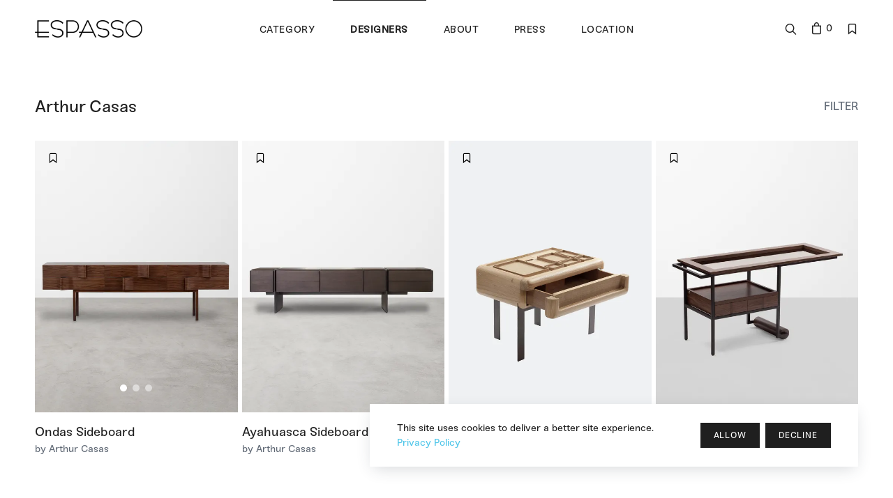

--- FILE ---
content_type: text/html; charset=utf-8
request_url: https://www.espasso.com/designers/4/arthur-casas?categories=33
body_size: 7896
content:
<!DOCTYPE html>
<html lang="en">
  <head>
    <meta charset="utf-8">
    <title>ESPASSO | Arthur Casas</title>
    <!-- SEO Meta Tags-->
    <meta name="description" content="Espasso" />
    <meta name="keywords" content="shop, brazilian, furniture, showroom, espasso, miami, new york, california, london" />
    <meta name="author" content="Ney Knox Jr">
    <meta name="generator" content="Espasso" />
        <meta name="robots" content="index,follow">
        <!-- Mobile Specific Meta Tag-->
    <meta name="viewport" content="width=device-width, initial-scale=1.0, maximum-scale=1.0, user-scalable=no" />
    
    <!-- Favicon-->
    <link href="https://www.espasso.com/assets/img/favicon.ico" rel="shortcut icon" type="image/ico" />
    <link rel="canonical" href="https://www.espasso.com/designers/4/arthur-casas" />
    
    <!-- Vendor Styles including: Bootstrap, Font Icons, Plugins, etc.-->
    <link rel="stylesheet" media="screen" href="https://www.espasso.com/assets/css/vendor.min.css?1766588928" />
    
    <!-- Main Template Styles-->
    <link rel="stylesheet" media="screen" href="https://www.espasso.com/assets/css/styles-1f1f1f.min.css?1767282278" />
    <link rel="stylesheet" media="screen" href="https://www.espasso.com/assets/css/jquery.typeahead.css?1766444631" />
    <link rel="stylesheet" media="screen" href="https://www.espasso.com/assets/css/styles.custom.css?1768433565" />

    <!-- Modernizr-->
    <script src="https://www.espasso.com/assets/js/modernizr.min.js?1766444632"></script>
    
    <!-- Google tag (gtag.js) -->
    <script async src="https://www.googletagmanager.com/gtag/js?id=G-0D60CZ9MZN"></script>
    <script>
      window.dataLayer = window.dataLayer || [];
      function gtag(){dataLayer.push(arguments);}
      gtag('js', new Date());
      gtag('config', 'G-0D60CZ9MZN');
    </script>
    
    <!-- Google Analytics -->
    <script type="text/javascript">
  	  var _gaq = _gaq || [];
  	  _gaq.push(['_setAccount', 'UA-16400823-1']);
  	  _gaq.push(['_setDomainName', 'espasso.com']);
  	  _gaq.push(['_setAllowLinker', true]);
  	  _gaq.push(['_trackPageview']);
  	
  	  (function() {
  	    var ga = document.createElement('script'); ga.type = 'text/javascript'; ga.async = true;
  	    ga.src = ('https:' == document.location.protocol ? 'https://' : 'http://') + 'stats.g.doubleclick.net/dc.js';
  	    var s = document.getElementsByTagName('script')[0]; s.parentNode.insertBefore(ga, s);
  	  })();
  	</script>
  	<!-- End Google Analytics -->
  	
  	<!-- Hotjar Tracking Code for www.espasso.com -->
    <script>
        (function(h,o,t,j,a,r){
            h.hj=h.hj||function(){(h.hj.q=h.hj.q||[]).push(arguments)};
            h._hjSettings={hjid:954771,hjsv:6};
            a=o.getElementsByTagName('head')[0];
            r=o.createElement('script');r.async=1;
            r.src=t+h._hjSettings.hjid+j+h._hjSettings.hjsv;
            a.appendChild(r);
        })(window,document,'https://static.hotjar.com/c/hotjar-','.js?sv=');
    </script>
    <!-- End Hotjar Tracking Code for www.espasso.com -->
	
  </head>
  <!-- Body-->
  <body class="designers-page">
    <!-- Off-Canvas Wishlist Menu-->
    <div class="offcanvas-container" id="wishlist">
      <div class="offcanvas-header">
        <h3 class="offcanvas-title right">Favorites</h3>
        <a class="close-offcanvas-right" href="#"><i class="icon-cross"></i></a>
      </div>
      <div class="offcanvas-body">

      </div>
    </div>
    
    <!-- Off-Canvas Filter Menu-->
    <div class="offcanvas-container" id="filter">
      <div class="offcanvas-header">
        <h3 class="offcanvas-title right">Filter</h3>
        <a class="close-offcanvas-right" href="#"><i class="icon-cross"></i></a>
      </div>
      <div class="offcanvas-body">
        
                
                
                              <h3 class="widget-title">by Category</h3>
  <ul style="padding-left: 0;">
        <li><a style="font-size: 18px;" class="" href="https://www.espasso.com/designers/4/arthur-casas?categories=7">Seating</a> <span>(3)</span>
        <ul>
            <li><a class="" href="https://www.espasso.com/designers/4/arthur-casas?categories=5">Benches</a> <span>(1)</span></li>
            <li><a class="" href="https://www.espasso.com/designers/4/arthur-casas?categories=19">Sofas</a> <span>(2)</span></li>
          </ul>
        </li>
        <li><a style="font-size: 18px;" class="" href="https://www.espasso.com/designers/4/arthur-casas?categories=21">Tables</a> <span>(12)</span>
        <ul>
            <li><a class="" href="https://www.espasso.com/designers/4/arthur-casas?categories=22">Coffee Tables</a> <span>(4)</span></li>
            <li><a class="" href="https://www.espasso.com/designers/4/arthur-casas?categories=23">Desks</a> <span>(1)</span></li>
            <li><a class="" href="https://www.espasso.com/designers/4/arthur-casas?categories=24">Dining Tables</a> <span>(5)</span></li>
            <li><a class="" href="https://www.espasso.com/designers/4/arthur-casas?categories=26">Side Tables</a> <span>(2)</span></li>
          </ul>
        </li>
        <li><a style="font-size: 18px;" class=" active" href="https://www.espasso.com/designers/4/arthur-casas?categories=33">Storage</a> <span>(5)</span>
        <ul>
            <li><a class="" href="https://www.espasso.com/designers/4/arthur-casas?categories=97">Nightstands</a> <span>(1)</span></li>
            <li><a class="" href="https://www.espasso.com/designers/4/arthur-casas?categories=18">Sideboards</a> <span>(3)</span></li>
            <li><a class="" href="https://www.espasso.com/designers/4/arthur-casas?categories=27">Tea Trolleys</a> <span>(1)</span></li>
          </ul>
        </li>
        <li><a style="font-size: 18px;" class="" href="https://www.espasso.com/designers/4/arthur-casas?categories=16">Outdoor</a> <span>(8)</span>
        <ul>
            <li><a class="" href="https://www.espasso.com/designers/4/arthur-casas?categories=46">Armchairs</a> <span>(3)</span></li>
            <li><a class="" href="https://www.espasso.com/designers/4/arthur-casas?categories=48">Chaises</a> <span>(1)</span></li>
            <li><a class="" href="https://www.espasso.com/designers/4/arthur-casas?categories=50">Coffee Tables</a> <span>(2)</span></li>
            <li><a class="" href="https://www.espasso.com/designers/4/arthur-casas?categories=49">Sofas</a> <span>(2)</span></li>
          </ul>
        </li>
      </ul>
                
              </div>
    </div>

        
    <!-- Off-Canvas Mobile Menu-->
    <div class="offcanvas-container" id="mobile-menu"><!--<a class="account-link" href="https://www.espasso.com/orders">
        <div class="user-ava"><img src="https://www.espasso.com/assets/img/avatar-bw.png" alt="Ney Knox Jr.">
        </div>
        <div class="user-info">
          <h6 class="user-name">Ney Knox Jr.</h6><span class="text-sm text-white opacity-60">0 Reward points</span>
        </div></a>-->
      <div class="offcanvas-header">
        <h3 class="offcanvas-title">Main Navigation</h3>
      </div>
      <nav class="offcanvas-menu">
        <ul class="menu">
                    <li class="has-children"><span><a href="https://www.espasso.com/collection"><span>Category</span></a><span class="sub-menu-toggle"><i class="icon-arrow-right"></i></span></span>
                        <ul class="offcanvas-submenu">
                            <li class="has-children"><span><a href="https://www.espasso.com/collection/7">Seating (199)</a><span class="sub-menu-toggle"><i class="icon-arrow-right"></i></span></span>
                                <ul class="offcanvas-submenu">
                                    <li class=""><a href="https://www.espasso.com/collection/8">Armchairs (86)</a></li>
                                    <li class=""><a href="https://www.espasso.com/collection/29">Bar Stools (5)</a></li>
                                    <li class=""><a href="https://www.espasso.com/collection/5">Benches (14)</a></li>
                                    <li class=""><a href="https://www.espasso.com/collection/73">Chairs (13)</a></li>
                                    <li class=""><a href="https://www.espasso.com/collection/28">Chaises (2)</a></li>
                                    <li class=""><a href="https://www.espasso.com/collection/9">Dining Chairs (42)</a></li>
                                    <li class=""><a href="https://www.espasso.com/collection/10">Executive Chairs (1)</a></li>
                                    <li class=""><a href="https://www.espasso.com/collection/96">Lounge Chairs (1)</a></li>
                                    <li class=""><a href="https://www.espasso.com/collection/30">Ottomans (1)</a></li>
                                    <li class=""><a href="https://www.espasso.com/collection/19">Sofas (19)</a></li>
                                    <li class=""><a href="https://www.espasso.com/collection/32">Stools (15)</a></li>
                                    <li><a href="https://www.espasso.com/collection/7">View All</a></li>
                </ul>
                              </li>
                            <li class="has-children"><span><a href="https://www.espasso.com/collection/21">Tables (82)</a><span class="sub-menu-toggle"><i class="icon-arrow-right"></i></span></span>
                                <ul class="offcanvas-submenu">
                                    <li class=""><a href="https://www.espasso.com/collection/22">Coffee Tables (29)</a></li>
                                    <li class=""><a href="https://www.espasso.com/collection/23">Desks (9)</a></li>
                                    <li class=""><a href="https://www.espasso.com/collection/24">Dining Tables (22)</a></li>
                                    <li class=""><a href="https://www.espasso.com/collection/25">Game Tables (3)</a></li>
                                    <li class=""><a href="https://www.espasso.com/collection/26">Side Tables (19)</a></li>
                                    <li><a href="https://www.espasso.com/collection/21">View All</a></li>
                </ul>
                              </li>
                            <li class="has-children"><span><a href="https://www.espasso.com/collection/33">Storage (27)</a><span class="sub-menu-toggle"><i class="icon-arrow-right"></i></span></span>
                                <ul class="offcanvas-submenu">
                                    <li class=""><a href="https://www.espasso.com/collection/2">Bars (2)</a></li>
                                    <li class=""><a href="https://www.espasso.com/collection/11">Chest of Drawers (1)</a></li>
                                    <li class=""><a href="https://www.espasso.com/collection/55">Coat Hangers (1)</a></li>
                                    <li class=""><a href="https://www.espasso.com/collection/14">Magazine Holders (2)</a></li>
                                    <li class=""><a href="https://www.espasso.com/collection/100">Media Console (1)</a></li>
                                    <li class=""><a href="https://www.espasso.com/collection/97">Nightstands (1)</a></li>
                                    <li class=""><a href="https://www.espasso.com/collection/18">Sideboards (14)</a></li>
                                    <li class=""><a href="https://www.espasso.com/collection/27">Tea Trolleys (5)</a></li>
                                    <li><a href="https://www.espasso.com/collection/33">View All</a></li>
                </ul>
                              </li>
                            <li class="has-children"><span><a href="https://www.espasso.com/collection/16">Outdoor (43)</a><span class="sub-menu-toggle"><i class="icon-arrow-right"></i></span></span>
                                <ul class="offcanvas-submenu">
                                    <li class=""><a href="https://www.espasso.com/collection/46">Armchairs (11)</a></li>
                                    <li class=""><a href="https://www.espasso.com/collection/53">Benches (2)</a></li>
                                    <li class=""><a href="https://www.espasso.com/collection/109">Chairs (1)</a></li>
                                    <li class=""><a href="https://www.espasso.com/collection/48">Chaises (7)</a></li>
                                    <li class=""><a href="https://www.espasso.com/collection/50">Coffee Tables (6)</a></li>
                                    <li class=""><a href="https://www.espasso.com/collection/54">Dining Chairs (2)</a></li>
                                    <li class=""><a href="https://www.espasso.com/collection/51">Dining Tables (4)</a></li>
                                    <li class=""><a href="https://www.espasso.com/collection/101">Lounge Chairs (2)</a></li>
                                    <li class=""><a href="https://www.espasso.com/collection/47">Ottomans (1)</a></li>
                                    <li class=""><a href="https://www.espasso.com/collection/49">Sofas (7)</a></li>
                                    <li><a href="https://www.espasso.com/collection/16">View All</a></li>
                </ul>
                              </li>
                            <li class="has-children"><span><a href="https://www.espasso.com/collection/1">Accessories (14)</a><span class="sub-menu-toggle"><i class="icon-arrow-right"></i></span></span>
                                <ul class="offcanvas-submenu">
                                    <li class=""><a href="https://www.espasso.com/collection/43">Books (1)</a></li>
                                    <li class=""><a href="https://www.espasso.com/collection/37">Bowls (5)</a></li>
                                    <li class=""><a href="https://www.espasso.com/collection/45">Buckets (1)</a></li>
                                    <li class=""><a href="https://www.espasso.com/collection/13">Lighting (5)</a></li>
                                    <li class=""><a href="https://www.espasso.com/collection/42">Other Accessories (1)</a></li>
                                    <li class=""><a href="https://www.espasso.com/collection/40">Trays (1)</a></li>
                                    <li><a href="https://www.espasso.com/collection/1">View All</a></li>
                </ul>
                              </li>
                            <li class="has-children"><span><a href="https://www.espasso.com/collection/56">Vintage (16)</a><span class="sub-menu-toggle"><i class="icon-arrow-right"></i></span></span>
                                <ul class="offcanvas-submenu">
                                    <li class=""><a href="https://www.espasso.com/collection/59">Armchairs (6)</a></li>
                                    <li class=""><a href="https://www.espasso.com/collection/57">Bars (1)</a></li>
                                    <li class=""><a href="https://www.espasso.com/collection/98">Chairs (2)</a></li>
                                    <li class=""><a href="https://www.espasso.com/collection/68">Coffee Tables (1)</a></li>
                                    <li class=""><a href="https://www.espasso.com/collection/60">Dining Chairs (1)</a></li>
                                    <li class=""><a href="https://www.espasso.com/collection/70">Dining Tables (1)</a></li>
                                    <li class=""><a href="https://www.espasso.com/collection/71">Side Tables (4)</a></li>
                                    <li><a href="https://www.espasso.com/collection/56">View All</a></li>
                </ul>
                              </li>
                            <li><a href="https://www.espasso.com/collection">View All</a></li>
            </ul>
                      </li>
          <li class="has-children active"><span><a href="https://www.espasso.com/designers"><span>Designers</span></a><span class="sub-menu-toggle"><i class="icon-arrow-right"></i></span></span>
                        <ul class="offcanvas-submenu">
                            <li class=""><a href="https://www.espasso.com/designers/16">Sergio Rodrigues</a></li>
                            <li class=""><a href="https://www.espasso.com/designers/10">Jorge Zalszupin</a></li>
                            <li class=""><a href="https://www.espasso.com/designers/1">Carlos Motta</a></li>
                            <li class=""><a href="https://www.espasso.com/designers/15">Oscar Niemeyer</a></li>
                            <li class="active"><a href="https://www.espasso.com/designers/4">Arthur Casas</a></li>
                            <li class=""><a href="https://www.espasso.com/designers/8">Branco & Preto</a></li>
                            <li class=""><a href="https://www.espasso.com/collection/all?designers=170">Butzke</a></li>
                            <li class=""><a href="https://www.espasso.com/designers/3">Claudia Moreira Salles</a></li>
                            <li class=""><a href="https://www.espasso.com/designers/27">Dado Castello Branco</a></li>
                            <li class=""><a href="https://www.espasso.com/collection/all?designers=140">Domingos Pascali and Sarkis Semerdjian</a></li>
                            <li class=""><a href="https://www.espasso.com/designers/2">Etel Carmona</a></li>
                            <li class=""><a href="https://www.espasso.com/designers/99">Fernando Mendes</a></li>
                            <li class=""><a href="https://www.espasso.com/designers/107">Geraldo de Barros</a></li>
                            <li class=""><a href="https://www.espasso.com/designers/50">Giuseppe Scapinelli</a></li>
                            <li class=""><a href="https://www.espasso.com/designers/9">Gregori Warchavchik</a></li>
                            <li class=""><a href="https://www.espasso.com/designers/5">Isay Weinfeld</a></li>
                            <li class=""><a href="https://www.espasso.com/collection/all?designers=165">Jayme C. Fonseca Rodrigues</a></li>
                            <li class=""><a href="https://www.espasso.com/designers/11">Joaquim Tenreiro</a></li>
                            <li class=""><a href="https://www.espasso.com/designers/12">José Zanine Caldas</a></li>
                            <li class=""><a href="https://www.espasso.com/collection/all?designers=157">L'Atelier</a></li>
                            <li class=""><a href="https://www.espasso.com/designers/34">Lia Siqueira</a></li>
                            <li class=""><a href="https://www.espasso.com/designers/14">Lina Bo Bardi</a></li>
                            <li class=""><a href="https://www.espasso.com/collection/all?designers=31">Martin Eisler</a></li>
                            <li class=""><a href="https://www.espasso.com/collection/all?designers=42">Percival Lafer</a></li>
                            <li class=""><a href="https://www.espasso.com/designers/6">Ricardo Fasanello</a></li>
                            <li class=""><a href="https://www.espasso.com/designers/159">Ronald Sasson</a></li>
                            <li class=""><a href="https://www.espasso.com/collection/all?designers=24">Unattributed</a></li>
                          </ul>
                      </li>
                    <li class=""><a href="https://www.espasso.com/about"><span>About</span></a></li>
          <li class=""><a href="https://www.espasso.com/press"><span>Press</span></a></li>
                    <li class=""><a href="https://www.espasso.com/location"><span>Location</span></a></li>
                            </ul>
      </nav>
    </div>
    
        
    <!-- Navbar-->
    <!-- Remove "navbar-sticky" class to make navigation bar scrollable with the page.-->
    <header class="navbar navbar-sticky navbar-stuck">
      <!-- Search-->
      <form class="site-search" action="https://www.espasso.com/search" method="get">
        <div class="typeahead__container" style="height:100%;">
            <div class="typeahead__field" style="height:100%;">
                <div class="typeahead__query">
                    <input class="js-typeahead"
                           name="query"
                           type="text"
                           placeholder="Type to search..." autofocus style="height:100%;" autocomplete="off">
                </div>
            </div>
        </div>
        <div class="search-tools"><span class="close-search"><i class="icon-cross"></i></span></div>
      </form>
      <div class="site-branding">
        <div class="inner">
                    <!-- Off-Canvas Toggle (#mobile-menu)--><a class="offcanvas-toggle menu-toggle" href="#mobile-menu" data-toggle="offcanvas"></a>
          <!-- Site Logo--><a class="site-logo light-logo" href="https://www.espasso.com/"><img src="https://www.espasso.com/assets/img/logo/logo-espasso-alt.png?1766444909" alt="Espasso"></a><a class="site-logo logo-stuck" href="https://www.espasso.com/"><img src="https://www.espasso.com/assets/img/logo/logo-espasso.png?1766444909" alt="Espasso"></a>
        </div>
      </div>
      <!-- Main Navigation-->
      <nav class="site-menu">
        <ul>
                    <li class="has-megamenu"><a href="https://www.espasso.com/collection"><span>Category</span></a>
            <ul class="mega-menu">
              
                              <li style="width:20%;"><span class="mega-menu-title"><a href="https://www.espasso.com/collection/7/seating">Seating</a></span>
                                  <ul class="sub-menu">
                                        <li class="">
                      <a href="https://www.espasso.com/collection/8-96/armchair-lounge">Armchair & Lounge</a>
                    </li>
                                        <li class="">
                      <a href="https://www.espasso.com/collection/9-29/dining-chairs-bar-stools">Dining Chairs & Bar Stools</a>
                    </li>
                                        <li class="">
                      <a href="https://www.espasso.com/collection/5-32/benches-stools">Benches & Stools</a>
                    </li>
                                        <li class="">
                      <a href="https://www.espasso.com/collection/19/sofas">Sofas</a>
                    </li>
                                      </ul>
                                </li>
                              <li style="width:20%;"><span class="mega-menu-title"><a href="https://www.espasso.com/collection/21/tables">Tables</a></span>
                                  <ul class="sub-menu">
                                        <li class="">
                      <a href="https://www.espasso.com/collection/22/coffee-table">Coffee Table</a>
                    </li>
                                        <li class="">
                      <a href="https://www.espasso.com/collection/23/desk">Desk</a>
                    </li>
                                        <li class="">
                      <a href="https://www.espasso.com/collection/24/dining-table">Dining Table</a>
                    </li>
                                        <li class="">
                      <a href="https://www.espasso.com/collection/25/game-table">Game Table</a>
                    </li>
                                        <li class="">
                      <a href="https://www.espasso.com/collection/26/side-table">Side Table</a>
                    </li>
                                      </ul>
                                </li>
                              <li style="width:20%;"><span class="mega-menu-title"><a href="https://www.espasso.com/collection/33/storage">Storage</a></span>
                                  <ul class="sub-menu">
                                        <li class="">
                      <a href="https://www.espasso.com/collection/18-100/credenzas-sideboards">Credenzas & Sideboards</a>
                    </li>
                                        <li class="">
                      <a href="https://www.espasso.com/collection/11-14-55-97/shelving-cabinets">Shelving & Cabinets</a>
                    </li>
                                        <li class="">
                      <a href="https://www.espasso.com/collection/2-27/tea-trolleys-bars">Tea Trolleys & Bars</a>
                    </li>
                                      </ul>
                                </li>
                              <li style="width:20%;"><span class="mega-menu-title"><a href="https://www.espasso.com/collection/16/outdoor">Outdoor</a></span>
                                  <ul class="sub-menu">
                                        <li class="">
                      <a href="https://www.espasso.com/collection/46-101/armchair-lounge">Armchair & Lounge</a>
                    </li>
                                        <li class="">
                      <a href="https://www.espasso.com/collection/48-53/chaises-day-beds">Chaises & Daybeds</a>
                    </li>
                                        <li class="">
                      <a href="https://www.espasso.com/collection/49/sofas">Sofas</a>
                    </li>
                                        <li class="">
                      <a href="https://www.espasso.com/collection/50-53/coffee-side-tables-benches">Coffee/Side Tables & Benches</a>
                    </li>
                                        <li class="">
                      <a href="https://www.espasso.com/collection/51-54/dining-tables-chairs">Dining Tables & Chairs</a>
                    </li>
                                      </ul>
                                </li>
                              <li style="width:20%;"><span class="mega-menu-title"><a href="https://www.espasso.com/collection/56/vintage">Vintage</a></span>
                                  <ul class="sub-menu">
                                        <li class="">
                      <a href="https://www.espasso.com/collection/59/armchair">Armchair</a>
                    </li>
                                        <li class="">
                      <a href="https://www.espasso.com/collection/57/bar">Bar</a>
                    </li>
                                        <li class="">
                      <a href="https://www.espasso.com/collection/98/chair">Chair</a>
                    </li>
                                        <li class="">
                      <a href="https://www.espasso.com/collection/68-71/coffee-side-tables-benches">Coffee/Side Tables & Benches</a>
                    </li>
                                        <li class="">
                      <a href="https://www.espasso.com/collection/60-70/dining-tables-chairs">Dining Tables & Chairs</a>
                    </li>
                                      </ul>
                                </li>
                              <li style="width:20%;"><span class="mega-menu-title"><a href="https://www.espasso.com/collection/1/accessories">Accessories</a></span>
                                  <ul class="sub-menu">
                                        <li class="">
                      <a href="https://www.espasso.com/collection/43/books">Books</a>
                    </li>
                                        <li class="">
                      <a href="https://www.espasso.com/collection/37-40-45/bowls-vases">Bowls & Vases</a>
                    </li>
                                        <li class="">
                      <a href="https://www.espasso.com/collection/13/lighting">Lighting</a>
                    </li>
                                        <li class="">
                      <a href="https://www.espasso.com/collection/42/other-accessories">Other Accessories</a>
                    </li>
                                      </ul>
                                </li>
                            
                            
                            
            </ul>
          </li>
          <li class="has-megamenu active"><a href="https://www.espasso.com/designers"><span>Designers</span></a>
                        <ul class="mega-menu">
              <li><span class="mega-menu-title">Designers</span>
                                <ul class="sub-menu five-cols">
                                                      <li class=""><a href="https://www.espasso.com/designers/16/sergio-rodrigues">Sergio Rodrigues</a></li>
                                                      <li class=""><a href="https://www.espasso.com/designers/10/jorge-zalszupin">Jorge Zalszupin</a></li>
                                                      <li class=""><a href="https://www.espasso.com/designers/1/carlos-motta">Carlos Motta</a></li>
                                                      <li class=""><a href="https://www.espasso.com/designers/15/oscar-niemeyer">Oscar Niemeyer</a></li>
                                                      <li class="active"><a href="https://www.espasso.com/designers/4/arthur-casas">Arthur Casas</a></li>
                                                      <li class=""><a href="https://www.espasso.com/designers/8/branco-preto">Branco & Preto</a></li>
                                                      <li class=""><a href="https://www.espasso.com/designers/170/butzke">Butzke</a></li>
                                                      <li class=""><a href="https://www.espasso.com/designers/3/claudia-moreira-salles">Claudia Moreira Salles</a></li>
                                                      <li class=""><a href="https://www.espasso.com/designers/27/dado-castello-branco">Dado Castello Branco</a></li>
                                                      <li class=""><a href="https://www.espasso.com/designers/140/domingos-pascali-and-sarkis-semerdjian">Domingos Pascali and Sarkis Semerdjian</a></li>
                                                      <li class=""><a href="https://www.espasso.com/designers/2/etel-carmona">Etel Carmona</a></li>
                                                      <li class=""><a href="https://www.espasso.com/designers/99/fernando-mendes">Fernando Mendes</a></li>
                                                      <li class=""><a href="https://www.espasso.com/designers/107/geraldo-de-barros">Geraldo de Barros</a></li>
                                                      <li class=""><a href="https://www.espasso.com/designers/50/giuseppe-scapinelli">Giuseppe Scapinelli</a></li>
                                                      <li class=""><a href="https://www.espasso.com/designers/9/gregori-warchavchik">Gregori Warchavchik</a></li>
                                                      <li class=""><a href="https://www.espasso.com/designers/5/isay-weinfeld">Isay Weinfeld</a></li>
                                                      <li class=""><a href="https://www.espasso.com/designers/165/jayme-c-fonseca-rodrigues">Jayme C. Fonseca Rodrigues</a></li>
                                                      <li class=""><a href="https://www.espasso.com/designers/11/joaquim-tenreiro">Joaquim Tenreiro</a></li>
                                                      <li class=""><a href="https://www.espasso.com/designers/12/jose-zanine-caldas">José Zanine Caldas</a></li>
                                                      <li class=""><a href="https://www.espasso.com/designers/157/latelier">L'Atelier</a></li>
                                                      <li class=""><a href="https://www.espasso.com/designers/34/lia-siqueira">Lia Siqueira</a></li>
                                                      <li class=""><a href="https://www.espasso.com/designers/14/lina-bo-bardi">Lina Bo Bardi</a></li>
                                                      <li class=""><a href="https://www.espasso.com/designers/31/martin-eisler">Martin Eisler</a></li>
                                                      <li class=""><a href="https://www.espasso.com/designers/42/percival-lafer">Percival Lafer</a></li>
                                                      <li class=""><a href="https://www.espasso.com/designers/6/ricardo-fasanello">Ricardo Fasanello</a></li>
                                                      <li class=""><a href="https://www.espasso.com/designers/159/ronald-sasson">Ronald Sasson</a></li>
                                                      <li class=""><a href="https://www.espasso.com/designers/24/unattributed">Unattributed</a></li>
                                  </ul>
                              </li>
            </ul>
                        
                      </li>
                    <li class=""><a href="https://www.espasso.com/about"><span>About</span></a></li>
          <li class=""><a href="https://www.espasso.com/press"><span>Press</span></a></li>
                    <li class=""><a href="https://www.espasso.com/location"><span>Location</span></a></li>
                            </ul>
      </nav>
      
      <!-- Toolbar-->
      <div class="toolbar">
        <div class="inner">
          <div class="tools">
            <div class="search"><i class="icon-search"></i></div>
                        <div class="cart">
              <a href="https://www.espasso.com/cart"></a><i class="icon-bag"></i><span class="count">0</span>
                                        </div>
            <div class="wishlist"><a href="#wishlist" data-toggle="offcanvas-right"></a><i class="icon-ribbon"></i></div>
                      </div>
        </div>
      </div>
    </header>
    <!-- Off-Canvas Wrapper-->
    <div class="offcanvas-wrapper">
      <div style="min-height: 70vh;">
      <!-- Page Title-->
<div class="page-title">
  <div class="container-fluid">
    <div class="column">
      <h1>Arthur Casas</h1>
    </div>
    <div class="column">
            <ul class="breadcrumbs">
        <li><a href="#filter" data-toggle="offcanvas-right">FILTER</a></li>
      </ul>
    </div>
  </div>
</div>


<!-- Page Content-->


<div class="container-fluid padding-bottom-1x mb-1">
  <div class="row">
    <!-- Products-->
    <div class="col-xl-12 order-lg-2">
      <!-- Products Grid-->
      <div class="row gutters-3 autoload">
                <div class="col-lg-3 col-sm-6 mb-4 item">
          <div class="product-card mb-30">
            <span class="product-badge">
              <button class="btn-wishlist" data-toggle="tooltip" title="Whishlist" data-product-id="1050"><i class="icon-ribbon"></i></button>
            </span>
                                                      <div class="owl-carousel dots-inside product-images">
                                <a href="https://www.espasso.com/products/1050/ondas-sideboard-by-arthur-casas"><img class="lazy-img" src="https://ik.imagekit.io/ejdni8l6s/files/misc/transparent.png?tr=w-540,h-725,fo-auto" data-src="https://ik.imagekit.io/ejdni8l6s/files/products/cd3e945b6b0e90e1b936037819b2aaa7.png?tr=w-540,h-725,fo-auto" alt=""></a>
                                <a href="https://www.espasso.com/products/1050/ondas-sideboard-by-arthur-casas"><img class="lazy-img" src="https://ik.imagekit.io/ejdni8l6s/files/misc/transparent.png?tr=w-540,h-725,fo-auto" data-src="https://ik.imagekit.io/ejdni8l6s/files/products/3b24debdd22b67a4f05e8bd902bc7d1a.png?tr=w-540,h-725,fo-auto" alt=""></a>
                                <a href="https://www.espasso.com/products/1050/ondas-sideboard-by-arthur-casas"><img class="lazy-img" src="https://ik.imagekit.io/ejdni8l6s/files/misc/transparent.png?tr=w-540,h-725,fo-auto" data-src="https://ik.imagekit.io/ejdni8l6s/files/products/77ff0c5c72a628710c4e4ee410aea203.png?tr=w-540,h-725,fo-auto" alt=""></a>
                              </div>
                                          <h5 class="product-title mt-3"><a href="https://www.espasso.com/products/1050/ondas-sideboard-by-arthur-casas">Ondas Sideboard</a></h5>
              <div class="product-price margin-top-none">
                <p class="margin-bottom-none"><a href="https://www.espasso.com/designers/4/arthur-casas">by Arthur Casas</a></p>
              </div>
                      </div>
        </div>
                <div class="col-lg-3 col-sm-6 mb-4 item">
          <div class="product-card mb-30">
            <span class="product-badge">
              <button class="btn-wishlist" data-toggle="tooltip" title="Whishlist" data-product-id="2465"><i class="icon-ribbon"></i></button>
            </span>
                                                      <div class="owl-carousel dots-inside product-images">
                                <a href="https://www.espasso.com/products/2465/ayahuasca-sideboard-by-arthur-casas"><img class="lazy-img" src="https://ik.imagekit.io/ejdni8l6s/files/misc/transparent.png?tr=w-540,h-725,fo-auto" data-src="https://ik.imagekit.io/ejdni8l6s/files/products/17ff5479ec66b691f2b335d9c22d0219.png?tr=w-540,h-725,fo-auto" alt=""></a>
                              </div>
                                          <h5 class="product-title mt-3"><a href="https://www.espasso.com/products/2465/ayahuasca-sideboard-by-arthur-casas">Ayahuasca Sideboard</a></h5>
              <div class="product-price margin-top-none">
                <p class="margin-bottom-none"><a href="https://www.espasso.com/designers/4/arthur-casas">by Arthur Casas</a></p>
              </div>
                      </div>
        </div>
                <div class="col-lg-3 col-sm-6 mb-4 item">
          <div class="product-card mb-30">
            <span class="product-badge">
              <button class="btn-wishlist" data-toggle="tooltip" title="Whishlist" data-product-id="2152"><i class="icon-ribbon"></i></button>
            </span>
                                                      <div class="owl-carousel dots-inside product-images">
                                <a href="https://www.espasso.com/products/2152/tupi-nightstand-by-arthur-casas"><img class="lazy-img" src="https://ik.imagekit.io/ejdni8l6s/files/misc/transparent.png?tr=w-540,h-725,fo-auto" data-src="https://ik.imagekit.io/ejdni8l6s/files/products/c20f4cd3b4f228410e2e3658ae81e0c1.png?tr=w-540,h-725,fo-auto" alt=""></a>
                              </div>
                                          <h5 class="product-title mt-3"><a href="https://www.espasso.com/products/2152/tupi-nightstand-by-arthur-casas">Tupi Nightstand</a></h5>
              <div class="product-price margin-top-none">
                <p class="margin-bottom-none"><a href="https://www.espasso.com/designers/4/arthur-casas">by Arthur Casas</a></p>
              </div>
                      </div>
        </div>
                <div class="col-lg-3 col-sm-6 mb-4 item">
          <div class="product-card mb-30">
            <span class="product-badge">
              <button class="btn-wishlist" data-toggle="tooltip" title="Whishlist" data-product-id="2195"><i class="icon-ribbon"></i></button>
            </span>
                                                      <div class="owl-carousel dots-inside product-images">
                                <a href="https://www.espasso.com/products/2195/flinstones-tea-trolley-by-arthur-casas"><img class="lazy-img" src="https://ik.imagekit.io/ejdni8l6s/files/misc/transparent.png?tr=w-540,h-725,fo-auto" data-src="https://ik.imagekit.io/ejdni8l6s/files/products/453abc03dddb4c4a550c7df66aea04c6.png?tr=w-540,h-725,fo-auto" alt=""></a>
                              </div>
                                          <h5 class="product-title mt-3"><a href="https://www.espasso.com/products/2195/flinstones-tea-trolley-by-arthur-casas">Flinstones Tea Trolley</a></h5>
              <div class="product-price margin-top-none">
                <p class="margin-bottom-none"><a href="https://www.espasso.com/designers/4/arthur-casas">by Arthur Casas</a></p>
              </div>
                      </div>
        </div>
                <div class="col-lg-3 col-sm-6 mb-4 item">
          <div class="product-card mb-30">
            <span class="product-badge">
              <button class="btn-wishlist" data-toggle="tooltip" title="Whishlist" data-product-id="2469"><i class="icon-ribbon"></i></button>
            </span>
                                                      <div class="owl-carousel dots-inside product-images">
                                <a href="https://www.espasso.com/products/2469/copacabana-sideboard-by-arthur-casas"><img class="lazy-img" src="https://ik.imagekit.io/ejdni8l6s/files/misc/transparent.png?tr=w-540,h-725,fo-auto" data-src="https://ik.imagekit.io/ejdni8l6s/files/products/90ca88c78add70d5ebd60bf50508c60b.png?tr=w-540,h-725,fo-auto" alt=""></a>
                                <a href="https://www.espasso.com/products/2469/copacabana-sideboard-by-arthur-casas"><img class="lazy-img" src="https://ik.imagekit.io/ejdni8l6s/files/misc/transparent.png?tr=w-540,h-725,fo-auto" data-src="https://ik.imagekit.io/ejdni8l6s/files/products/713e3f5110c50645651528547046c8cd.png?tr=w-540,h-725,fo-auto" alt=""></a>
                                <a href="https://www.espasso.com/products/2469/copacabana-sideboard-by-arthur-casas"><img class="lazy-img" src="https://ik.imagekit.io/ejdni8l6s/files/misc/transparent.png?tr=w-540,h-725,fo-auto" data-src="https://ik.imagekit.io/ejdni8l6s/files/products/8661372f8e3071b0591cbe3a7e52d960.png?tr=w-540,h-725,fo-auto" alt=""></a>
                              </div>
                                          <h5 class="product-title mt-3"><a href="https://www.espasso.com/products/2469/copacabana-sideboard-by-arthur-casas">Copacabana Sideboard</a></h5>
              <div class="product-price margin-top-none">
                <p class="margin-bottom-none"><a href="https://www.espasso.com/designers/4/arthur-casas">by Arthur Casas</a></p>
              </div>
                      </div>
        </div>
              </div>
      
      <div class="row">
        <div class="col-md-12">
          <!-- status elements -->
          <div class="scroller-status">
            <p class="infinite-scroll-request text-center">
              <img src="https://www.espasso.com/assets/img/dots-white.gif?1766444890" alt="loading" />
            </p>
          </div>
        </div>
      </div>
      
      <div class="row nav-pagination">
        <div class="col-md-12">
          <!-- Pagination-->
                  </div>
      </div>
      
    </div>
      </div>
</div>      </div>
      
      <footer class="site-footer">
        <div class="container-fluid">
          <div class="row">
            <div class="col-lg-6 col-md-4">
              <div class="icon-espasso hidden-sm-down"><img src="https://www.espasso.com/assets/img/logo/icon-espasso.png?1766444909" alt="Espasso"></div>
            </div>
            <div class="col-lg-3 col-md-4">
              <section class="widget">
                <h3 class="widget-title">New York</h3>
                <p class="text-white"><a class="navi-link-light" href="#">+1 (212) 219-0017</a></p>
                <ul class="list-unstyled text-sm text-white">
                  <li><span class="opacity-50">Monday-Thursday: </span>10.00 am - 6.00 pm</li>
                  <li><span class="opacity-50">Friday-Saturday: </span>by appointment only</li>
                  <li><span class="opacity-50">Sunday: </span>closed</li>
                </ul>
                <p><i class="icon-mail" style="margin-top: -3px; margin-right: 10px;"></i><a class="navi-link-light" href="mailto:ny@espasso.com">ny@espasso.com</a></p>
              </section>
              <section class="widget">
                <h3 class="widget-title">Miami</h3>
                <p class="text-white"><a class="navi-link-light" href="#">+1 (305) 363-2040</a></p>
                <ul class="list-unstyled text-sm text-white">
                  <li><span class="opacity-50">Monday-Saturday: </span>by appointment only</li>
                  <li><span class="opacity-50">Sunday: </span>closed</li>
                </ul>
                <p><i class="icon-mail" style="margin-top: -3px; margin-right: 10px;"></i><a class="navi-link-light" href="mailto:mi@espasso.com">mi@espasso.com</a></p>
              </section>
              <section class="widget">
                <h3 class="widget-title">Los Angeles</h3>
                <p class="text-white"><a class="navi-link-light" href="#">+1 (310) 657-0020</a></p>
                <ul class="list-unstyled text-sm text-white">
                  <li><span class="opacity-50">Monday-Saturday: </span>by appointment only</li>
                  <li><span class="opacity-50">Sunday: </span>closed</li>
                </ul>
                <p><i class="icon-mail" style="margin-top: -3px; margin-right: 10px;"></i><a class="navi-link-light" href="mailto:la@espasso.com">la@espasso.com</a></p>
              </section>
              <section class="widget">
                <h3 class="widget-title">London</h3>
                <p class="text-white"><a class="navi-link-light" href="#">+44 (20) 3608-4252</a></p>
                <ul class="list-unstyled text-sm text-white">
                  <li><span class="opacity-50">Monday-Saturday: </span>by appointment only</li>
                  <li><span class="opacity-50">Sunday: </span>closed</li>
                </ul>
                <p><i class="icon-mail" style="margin-top: -3px; margin-right: 10px;"></i><a class="navi-link-light" href="mailto:la@espasso.com">uk@espasso.com</a></p>
              </section>
            </div>
            <div class="col-lg-3 col-md-4">
              <section class="widget">
                <h3 class="widget-title">Press Inquiries</h3>
                <p class="text-white">United States &amp; United Kingdom</p>
                <p><i class="icon-mail" style="margin-top: -3px; margin-right: 10px;"></i><a class="navi-link-light" href="#">press@espasso.com</a></p>
                <p class="text-white">+1 (212) 219-0017</p>4
              </section>
              <section class="widget">
                <h3 class="widget-title">Careers</h3>
                <p><i class="icon-mail" style="margin-top: -3px; margin-right: 10px;"></i><a class="navi-link-light" href="#">careers@espasso.com</a></p>
              </section>
              <section class="widget">
                <h3 class="widget-title">Navigation</h3>
                <!--<p><a href="#" class="navi-link-light" href="#">Latest</a></p>-->
                <p><a href="https://www.espasso.com/collection" class="navi-link-light" href="#">Category</a></p>
                <p><a href="https://www.espasso.com/designers" class="navi-link-light" href="#">Designers</a></p>
                <p><a href="https://www.espasso.com/about" class="navi-link-light" href="#">About</a></p>
                <p><a href="https://www.espasso.com/press" class="navi-link-light" href="#">Press</a></p>
                <p><a href="https://www.espasso.com/location" class="navi-link-light" href="#">Location</a></p>
                <p><a href="https://www.espasso.com/pages/credits" class="navi-link-light" href="#">Credits</a></p>
                <!--<p><a href="https://www.espasso.com/wishlist" class="navi-link-light" href="#">Favorites</a></p>-->
              </section>
            </div>
          </div>
          <hr class="hr-light mt-2 margin-bottom-2x">
          <div class="row">
            <div class="col-md-6 padding-bottom-1x">
              <!-- Payment Methods-->
              <div class="margin-bottom-1x" style="max-width: 615px;">
                <a class="social-button shape-circle sb-facebook sb-light-skin" href="https://www.facebook.com/espasso"><i class="socicon-facebook"></i></a>
                <a class="social-button shape-circle sb-twitter sb-light-skin" href="https://www.twitter.com/espasso"><i class="socicon-twitter"></i></a>
                <a class="social-button shape-circle sb-instagram sb-light-skin" href="https://www.instagram.com/espasso"><i class="socicon-instagram"></i></a>
                <a class="social-button shape-circle sb-pinterest sb-light-skin" href="https://www.pinterest.com/espasso"><i class="socicon-pinterest"></i></a>
              </div>
            </div>
            <div class="col-md-6 padding-bottom-1x">
              <div class="margin-top-1x hidden-md-up"></div>
              <!--Subscription-->
              <form class="subscribe-form" action="https://espasso.us1.list-manage.com/subscribe/post?u=54156153911aa581d3a8b4583&amp;id=751d2a8f49" method="post" target="_blank" data-parsley-validate>
                <div class="clearfix">
                  <h3 class="widget-title">Stay in touch!</h3>
                  <p>Sign up to our Newsletter for updates and more.</p>
                  <div class="input-group input-light">
                    <input class="form-control" type="email" name="EMAIL" placeholder="Your Email" required data-parsley-errors-messages-disabled autocomplete="off"><span class="input-group-addon"><i class="icon-mail"></i></span>
                  </div>
                  <!-- real people should not fill this in and expect good things - do not remove this or risk form bot signups-->
                  <div style="position: absolute; left: -5000px;" aria-hidden="true">
                    <input type="text" name="b_54156153911aa581d3a8b4583_751d2a8f49" tabindex="-1">
                  </div>
                  <button class="btn btn-primary" type="submit"><i class="icon-check"></i></button>
                </div>
              </form>
            </div>
          </div>
          <!-- Copyright-->
          <p class="footer-copyright text-white">© 2026 ESPASSO, INC. All rights reserved.</p>
        </div>
      </footer>
    </div>
    
        
    
    <!-- Back To Top Button-->
    <a class="scroll-to-top-btn" href="#"><i class="icon-arrow-up"></i></a>
    
    
    <!-- Backdrop-->
    <div class="site-backdrop"></div>
    
    
    <!-- Newsletter Modal -->
    <div class="modal fade" id="newsletterModal" tabindex="-1" role="dialog" aria-labelledby="newsletterModalLabel" aria-hidden="true">
      <div class="modal-dialog modal-dialog-centered" role="document">
        <div class="modal-content">
          <div class="modal-header">
            <h5 class="modal-title text-bold" id="newsletterModalLabel">Stay in touch!</h5>
            <button type="button" class="close" data-dismiss="modal" aria-label="Close">
              <span aria-hidden="true">&times;</span>
            </button>
          </div>
          <div class="modal-body">
            <p>Sign up to our Newsletter for updates, new arrivals, event invitations and more.</p>
            <form class="subscribe-form" action="https://espasso.us1.list-manage.com/subscribe/post?u=54156153911aa581d3a8b4583&amp;id=751d2a8f49" method="post" target="_blank" data-parsley-validate>
              <div class="form-group">
                <input placeholder="Your Email" class="form-control" type="email" name="EMAIL" required data-parsley-errors-messages-disabled autocomplete="off">
              </div>
              <div style="position: absolute; left: -5000px;" aria-hidden="true">
                <input type="text" name="b_54156153911aa581d3a8b4583_751d2a8f49" tabindex="-1">
              </div>
              <button type="submit" class="btn btn-primary">Sign up</button>
            </form>
          </div>
        </div>
      </div>
    </div>
    

    <!-- Cookie Consent -->
    <div class="cookie-consent bg-white p-4 d-none">
      <div class="container">
        <div class="row align-items-center">
          <div class="col-lg-12 col-xl-8 order-first">This site uses cookies to deliver a better site experience.
            <a href="https://www.espasso.com/pages/privacy-policy" class="text-info">Privacy Policy</a></div>

          <div class="col-lg-12 col-xl-4 order-last buttons"><button id="acceptCookies" class="btn btn-primary btn-sm mr-1 mb-0 mt-0">Allow</button>
        <button id="declineCookies" class="btn btn-primary btn-sm mr-0 mb-0 mt-0">Decline</button></div>
        </div>
      </div>
    </div>

    
    <!-- About Modal -->
    <div class="modal fade" id="aboutModal" tabindex="-1" role="dialog" aria-labelledby="aboutModalLabel" aria-hidden="true">
      <div class="modal-dialog modal-lg" role="document">
        <div class="modal-content">
          <div class="modal-header">
            <h5 class="modal-title" id="aboutModalLabel"></h5>
            <button type="button" class="close" data-dismiss="modal" aria-label="Close">
              <span aria-hidden="true">&times;</span>
            </button>
          </div>
          <div class="modal-body">

          </div>
          <div class="modal-footer">
            <button class="btn btn-outline-secondary btn-sm" type="button" data-dismiss="modal">Close</button>
          </div>
        </div>
      </div>
    </div>
    
    <!-- JavaScript (jQuery) libraries, plugins and custom scripts-->
    <script src="https://www.espasso.com/assets/js/vendor.min.js?1766936106"></script>
    <script src="https://www.espasso.com/assets/js/parsley.min.js?1766444632"></script>
    <script src="https://www.espasso.com/assets/js/infinite-scroll.min.js?1766444632"></script>
    <script src="https://www.espasso.com/assets/js/readmore.min.js?1766444632"></script>
    <script src="https://www.espasso.com/assets/js/jquery.typeahead.js?1766444632"></script>
    <script src="https://www.espasso.com/assets/js/jquery.cookie.js?1766444632"></script>
    <script type="module" src="https://www.espasso.com/assets/js/scripts.js?1767377152"></script>
    
  </body>
</html>

--- FILE ---
content_type: application/javascript
request_url: https://www.espasso.com/assets/js/scripts.js?1767377152
body_size: 12387
content:
/*global jQuery, iziToast, noUiSlider*/

/*if ('scrollRestoration' in history) {
  history.scrollRestoration = 'manual';
}*/

// PhotoSwipeLightbox
//------------------------------------------------------------------------------
import PhotoSwipe from './photoswipe.esm.js';
import PhotoSwipeLightbox from './photoswipe-lightbox.esm.js';

const lightbox = new PhotoSwipeLightbox({
  // may select multiple "galleries"
  gallery: '#gallery--getting-started',
  arrowPrevSVG: '<i class="icon-arrow-left"></i>',
  arrowNextSVG: '<i class="icon-arrow-right"></i>',
  closeSVG: '<i class="icon-cross"></i>',
  zoomSVG: '<i class="icon-zoom-in"></i>',
  showHideAnimationType: 'none',
  children: 'a',
  bgOpacity: 1,
  // setup PhotoSwipe Core dynamic import
  pswpModule: () => PhotoSwipe
});

lightbox.on('uiRegister', function() {
  lightbox.pswp.ui.registerElement({
    name: 'custom-caption',
    order: 9,
    isButton: false,
    appendTo: 'root',
    html: 'Caption text',
    onInit: (el, pswp) => {
      lightbox.pswp.on('change', () => {
        const currSlideElement = lightbox.pswp.currSlide.data.element;
        let captionHTML = '';
        if (currSlideElement) {
          const hiddenCaption = currSlideElement.querySelector('.hidden-caption-content');
          if (hiddenCaption) {
            // get caption from element with class hidden-caption-content
            captionHTML = hiddenCaption.innerHTML;
          } else {
            // get caption from alt attribute
            captionHTML = currSlideElement.querySelector('img').getAttribute('alt');
          }
        }
        el.innerHTML = captionHTML || '';
      });
    }
  });
});

lightbox.init();

// Newsletter Modal
//------------------------------------------------------------------------------
document.addEventListener("DOMContentLoaded", function() {
  // Check if modal has already been shown in this session
  setTimeout(function() {
    if (!localStorage.getItem("newsletterModalShown")) {
      if (!$('#aboutModal').hasClass('show') && !$(".offcanvas-container").hasClass('active')) {
        // Show the modal
        $('#newsletterModal').modal('show');
      }
    }
  }, 5000); // Delay in ms
  
  productImages();
  wishList();
});

// Lazyload Images
//------------------------------------------------------------------------------
document.addEventListener("DOMContentLoaded", function() {
  function initLazyLoad() {
    // Lazyload images
    var lazyImages = [].slice.call(document.querySelectorAll("img.lazy-img"));
    if ("IntersectionObserver" in window) {
      let observer = new IntersectionObserver(function(entries, observer) {
        entries.forEach(function(entry) {
          if (entry.isIntersecting) {
            let lazyImage = entry.target;
            // Fade in when image finishes loading
            lazyImage.addEventListener("load", () => {
              lazyImage.classList.add("loaded");
            }, { once: true });
            
            lazyImage.src = lazyImage.dataset.src;
            //lazyImage.classList.remove("lazy-img");
            observer.unobserve(lazyImage); // Stop observing once loaded
          }
        }, {
          rootMargin: "200px 0px",
          threshold: 0.01
        });
      });
      lazyImages.forEach(function(lazyImage) {
        observer.observe(lazyImage);
      });
    } else {
      // Fallback for browsers without Intersection Observer support
      // Loads all images immediately
      lazyImages.forEach(function(lazyImage) {
        lazyImage.src = lazyImage.dataset.src;
      });
    }
  }
  
  const observer = new MutationObserver(() => {
    //console.log('DOM updated by AJAX');
    initLazyLoad();
  });
  
  observer.observe(document.body, {
    childList: true,
    subtree: true
  });
  
});

// Timeline
//------------------------------------------------------------------------------
const items = document.querySelectorAll('.timeline-item');

function activateOnScroll() {
  let closestItem = null;
  let closestOffset = window.innerHeight;

  items.forEach(item => {
    const rect = item.getBoundingClientRect();
    const offset = Math.abs(rect.top - 300); // distância do topo (300px de margem)

    if (offset < closestOffset) {
      closestOffset = offset;
      closestItem = item;
    }
  });

  if (closestItem) {
    items.forEach(el => el.classList.remove('active'));
    closestItem.classList.add('active');
  }
}

window.addEventListener('scroll', activateOnScroll);
window.addEventListener('load', activateOnScroll);

// Cookie Consent
//------------------------------------------------------------------------------
const cookieConsent = document.querySelector('.cookie-consent');
const acceptBtn = document.getElementById('acceptCookies');
const declineBtn = document.getElementById('declineCookies');

function setCookie(name, value, days) {
  let expires = "";
  if (days) {
    const date = new Date();
    date.setTime(date.getTime() + (days * 24 * 60 * 60 * 1000));
    expires = "; expires=" + date.toUTCString();
  }
  document.cookie = name + "=" + (value || "") + expires + "; path=/";
}

function getCookie(name) {
  const nameEQ = name + "=";
  const ca = document.cookie.split(';');
  for (let i = 0; i < ca.length; i++) {
    let c = ca[i];
    while (c.charAt(0) == ' ') c = c.substring(1, c.length);
    if (c.indexOf(nameEQ) == 0) return c.substring(nameEQ.length, c.length);
  }
  return null;
}

acceptBtn.addEventListener('click', () => {
  setCookie("cookieConsent", "accepted", 365);
  cookieConsent.classList.remove('d-flex');
  cookieConsent.classList.add('d-none');
});

declineBtn.addEventListener('click', () => {
  setCookie("cookieConsent", "declined", 365);
  cookieConsent.classList.remove('d-flex');
  cookieConsent.classList.add('d-none');
});

window.onload = () => {
  if (!getCookie("cookieConsent")) {
    setTimeout(function() {
      cookieConsent.classList.remove('d-none');
      cookieConsent.classList.add('d-flex');
    }, 300);
  }
};

// Scroll Position
//------------------------------------------------------------------------------
window.addEventListener('beforeunload', function () {
  sessionStorage.setItem('scrollPos', window.scrollY);
});

document.addEventListener('DOMContentLoaded', function () {
  const navType = performance.getEntriesByType('navigation')[0].type;
  if (navType === 'navigate') {
    sessionStorage.removeItem('scrollPos');
  }
});

// Product Images & Wishlist
//------------------------------------------------------------------------------

const productImages = () => {
  var $productImages = $('.product-images');
  if ($productImages.length) {
    $productImages.owlCarousel({
      //animateOut: 'fadeOut',
      //animateIn: 'animate__fadeIn',
      loop: true,
      margin: 6,
      items: 1,
      dots: true,
      nav: true,
      navText: false
    });
  }
}

const wishList = () => {
  let wishlist = JSON.parse(localStorage.getItem("wishList"));
  if (wishlist) {
    for (let product of wishlist) {
      $('.btn-wishlist[data-product-id="' + product + '"]').addClass("active").data("iteration", 2);
    }
  }
}

document.addEventListener("DOMContentLoaded", function() {
  productImages();
  wishList();
});

//------------------------------------------------------------------------------

jQuery(document).ready(function($) {

  var $_topbarH = 220;
  
  let savedPos = sessionStorage.getItem('scrollPos');
  
  if (savedPos !== null) {
    $(window).scrollTop(savedPos);
  }

  $('.filter').on('click', function() {
    if ($(this).hasClass("open")) {
      $(".shop-toolbar").addClass("d-none");
      $(this).removeClass("open").text("FILTER");
    } else {
      $(".shop-toolbar").removeClass("d-none");
      $(this).addClass("open").text("CLOSE");
    }
    return false;
  });

  $(".has-megamenu").hover(function() {
    var $body = $('body');
    $(".navbar").addClass("open");
    if ($(window).scrollTop() < $_topbarH && $body.hasClass('transparent')) {
      $(".navbar").removeClass("navbar-transparent").addClass("navbar-stuck");
    }
  }, function() {
    var $body = $('body');
    $(".navbar").removeClass("open");
    if ($(window).scrollTop() < $_topbarH && $body.hasClass('transparent')) {
      $(".navbar").removeClass("navbar-stuck").addClass("navbar-transparent");
    }
  });
  
  if ($(".mega-menu").is(":visible")) {
    $(".navbar").addClass("open");
  }

  $('#newsletterModal').on('hidden.bs.modal', function() {
    // Set flag in storage (use localStorage or sessionStorage)
    localStorage.setItem('newsletterModalShown', 'true');
  });

  $('#aboutModal').on('show.bs.modal', function(event) {
    var button = $(event.relatedTarget) // Button that triggered the modal
    var title = button.data('title') // Extract info from data-* attributes
    var content = button.data('content')
    // If necessary, you could initiate an AJAX request here (and then do the updating in a callback).
    // Update the modal's content. We'll use jQuery here, but you could use a data binding library or other methods instead.
    var modal = $(this)
    modal.find('.modal-title').text(title)
    modal.find('.modal-body').html(content.replace(/\n/g, "<br>"))
  });

  $('#billing-address #country').on('change', function() {
    $('#billing-address #state').html("");
    $('#billing-address #state').attr("disabled", true);
    $.post("/ajax/get_states", { country: $(this).val(), blank: "", csrf_espasso: $.cookie('csrf_espasso') }, function(data) {
      $('#billing-address #state').html(data);
      $('#billing-address #state').attr("disabled", false);
    });
    return false;
  });

  if ($('.owl-carousel .video').length) {
    var owl = $('.owl-carousel');

    $('.owl-carousel').mouseover(function() {
      owl.trigger('stop.owl.autoplay');
    })

    $('.owl-carousel').mouseleave(function() {
      owl.trigger('play.owl.autoplay', [8000]);
    })

    owl.on('translate.owl.carousel', function(e) {
      $('.owl-item video').each(function() {
        $(this).get(0).pause();
      });
    });

    owl.on('translated.owl.carousel', function(e) {
      $('.owl-item.active video').get(0).play();
    });

    if (!isMobile()) {
      $('.owl-item .item').each(function() {
        var attr = $(this).attr('data-video');
        if (typeof attr !== typeof undefined && attr !== false) {
          console.log('hit');
          var video_src = $(this).attr('data-video');
          $(this).prepend('<video id="myVideo" style="min-width: 100%;min-height: 100%;position: absolute;" muted><source src="' + video_src + '" type="video/mp4"></video>');
        }
      });

      $('.owl-item.active video').attr('autoplay', true).attr('loop', true);
    }
  }

  function isMobile(width) {
    if (width == undefined) {
      width = 719;
    }
    if (window.innerWidth <= width) {
      return true;
    } else {
      return false;
    }
  }

  $('#same-address').on('click', function(event) {
    if ($(this).is(':checked'))
      $("#delivery-address").hide(); // checked
    else
      $("#delivery-address").show(); // unchecked
  });

  $(document).on('change', '#shop-size', function(event) {
    $('select#size, select#shop-size').attr("disabled", true);
    $.post("/shop/get_price/" + $(this).val(), { csrf_espasso: $(this).closest('form').find('input[name="csrf_espasso"]').val() }).done(function(data) {
      $('#product-price').html(data.size);
      $('.availability').html(data.availability);
      $('select#size, select#shop-size').attr("disabled", false);
    }, "json");
  });

  $(document).on('change', '#select-designer, #filter-designer, #filter-press, #filter-collection, #filter-collection-designer', function(event) {
    var url = $(this).val();
    window.location.href = url;
    return false;
  });

  $(document).on('change', '#size', function(event) {
    if ($(this).val().indexOf("in_stock") > -1) {
      $('select#size, select#shop-size').attr("disabled", true);
      $.post("/ajax/availability", { id: $(this).val(), csrf_espasso: $(this).closest('form').find('input[name="csrf_espasso"]').val() })
        .done(function(data) {
          $('.availability').html(data);
          $('select#size, select#shop-size').attr("disabled", false);
        });
    } else {
      $('.availability').html("To be Ordered");
    }
  });

  $('.search').on('click', function(event) {
    setTimeout(function() {
      /* show the cursor */
      $('.js-typeahead').focus();
    }, 100);
  });

  if ($('.js-typeahead').length) {
    $.typeahead({
      input: '.js-typeahead',
      minLength: 1,
      order: "asc",
      dynamic: true,
      delay: 500,
      template: function(query, item) {
        return '<div class="media">' +
          '<img class="d-flex rounded align-self-center mr-4 lazy-img" width="80" src="https://ik.imagekit.io/ejdni8l6s/files/misc/transparent.png?tr=w-300,h-300,fo-auto" data-src="{{avatar}}">' +
          '<div class="media-body align-self-center">' +
          '<h4 class="mt-0 mb-1">{{product}}</h4>' +
          '<span class="d-block text-sm text-muted">by {{designer}}</span>' +
          '</div></div>'
      },
      emptyTemplate: "no result for {{query}}",
      source: {
        product: {
          display: "product",
          href: "/products/{{id}}/{{slug}}",
          ajax: function(query) {
            return {
              type: "GET",
              url: "/ajax/search",
              path: "data.products",
              data: {
                q: "{{query}}"
              }
            }
          }

        }
      },
      callback: {
        onClick: function(node, a, item, event) {
          // You can do a simple window.location of the item.href
          //alert(JSON.stringify(item));
        },
        onSendRequest: function(node, query) {
          console.log('request is sent')
        },
        onReceiveRequest: function(node, query) {
          console.log('request is received')
        }
      },
      debug: true
    });
  }

  $('.truncate').readmore({ collapsedHeight: 160 });

  var $pager = $('.autoload').infiniteScroll({
    // options
    path: '.pagination__next',
    checkLastPage: '.pagination__next',
    append: '.item',
    status: '.scroller-status',
    history: false,
    hideNav: '.nav-pagination',
    scrollThreshold: 500
  });

  $(document).on('click', '._remove-from-cart', function() {
    $this = $(this);
    $.get($this.attr("href")).done(function(data) {
        var message = data.message;
        $.get($this.attr("data-controller"), {}, function(data) {
          var $response = $('<div />').html(data);
          $('.toolbar .cart').html($response.find('.toolbar .cart').html());
          $('.cart-page').html($response.find('.cart-page').html());
          iziToast.show({
            title: 'Product',
            message: message,
            position: 'topRight',
            icon: "icon-circle-check",
            class: 'iziToast-success'
          });
        }, 'html');
      })
      .fail(function(xhr, status, error) {
        iziToast.show({
          title: 'Error',
          message: error,
          position: 'topRight',
          icon: "icon-ban",
          class: 'iziToast-danger'
        });
      });
    return false;
  });

  $('#add-to-cart').on('click', function() {
    var $form = $(this).closest("form");
    if ($form.parsley().validate()) {
      $.post($form.attr("action"), $form.serialize()).done(function(data) {
          var message = data.message;
          $.get($form.attr("action"), {}, function(data) {
            var $response = $('<div />').html(data);
            $('.toolbar .cart').html($response.find('.toolbar .cart').html());
            $form.get(0).reset();
            iziToast.show({
              title: 'Product',
              message: message,
              position: 'topRight',
              icon: "icon-circle-check",
              class: 'iziToast-success'
            });
          }, 'html');
        })
        .fail(function(xhr, status, error) {
          iziToast.show({
            title: 'Error',
            message: error,
            position: 'topRight',
            icon: "icon-ban",
            class: 'iziToast-danger'
          });
        });
    }
    return false;
  });

  $('#submit-review').on('click', function() {
    var $form = $(this).closest("form");
    if ($form.parsley().validate()) {
      $.post($form.attr("action"), $form.serialize()).done(function(data) {
          $form.get(0).reset();
          iziToast.show({
            title: 'Review',
            message: data.message,
            position: 'topRight',
            icon: "icon-circle-check",
            class: 'iziToast-success'
          });
        })
        .fail(function(xhr, status, error) {
          iziToast.show({
            title: 'Error',
            message: error,
            position: 'topRight',
            icon: "icon-ban",
            class: 'iziToast-danger'
          });
        });
    }
    return false;
  });

  $(document).on('click', '.change-location', function() {
    if ($(this).find('.custom-control-input').prop("checked")) {
      $.removeCookie('location', { path: '/' });

    } else {

      $.cookie('location', $(this).find('.custom-control-input').val(), { expires: 60 * 5 / 1440, path: '/' });
    }

    window.location.replace("/collection/in-stock");
    return false;
  });

  $(document).on('click', '.change-size', function() {
    var $is_cm = ($(this).text() == 'in') ? 0 : 1;
    $.cookie('is_cm', $is_cm, { path: '/' });
    $('select#size, select#shop-size').attr("disabled", true);
    $.get(window.location.href, function(response) {
      var $response = $('<div />').html(response);
      $('select#size, select#shop-size').closest(".form-group").html($response.find('select#size, select#shop-size').closest(".form-group").html());
      $('select#size, select#shop-size').attr("disabled", false);
    });
    console.log("change_size", $is_cm);
    return false;
  });

  // Check if Page Scrollbar is visible
  //------------------------------------------------------------------------------
  var hasScrollbar = function() {
    // The Modern solution
    if (typeof window.innerWidth === 'number') {
      return window.innerWidth > document.documentElement.clientWidth;
    }

    // rootElem for quirksmode
    var rootElem = document.documentElement || document.body;

    // Check overflow style property on body for fauxscrollbars
    var overflowStyle;

    if (typeof rootElem.currentStyle !== 'undefined') {
      overflowStyle = rootElem.currentStyle.overflow;
    }

    overflowStyle = overflowStyle || window.getComputedStyle(rootElem, '').overflow;

    // Also need to check the Y axis overflow
    var overflowYStyle;

    if (typeof rootElem.currentStyle !== 'undefined') {
      overflowYStyle = rootElem.currentStyle.overflowY;
    }

    overflowYStyle = overflowYStyle || window.getComputedStyle(rootElem, '').overflowY;

    var contentOverflows = rootElem.scrollHeight > rootElem.clientHeight;
    var overflowShown = /^(visible|auto)$/.test(overflowStyle) || /^(visible|auto)$/.test(overflowYStyle);
    var alwaysShowScroll = overflowStyle === 'scroll' || overflowYStyle === 'scroll';

    return (contentOverflows && overflowShown) || (alwaysShowScroll);
  };
  if (hasScrollbar()) {
    $('body').addClass('hasScrollbar');
  }


  // Disable default link behavior for dummy links that have href='#'
  //------------------------------------------------------------------------------
  var $emptyLink = $('a[href="#"]');
  $emptyLink.on('click', function(e) {
    e.preventDefault();
  });

  // Sticky Page Title
  //------------------------------------------------------------------------------
  function stickyPageTitle() {
    var $body = $('body');
    var $navbar = $('.page-title');
    var $topbarH = 100;
    var $navbarH = $navbar.outerHeight();
    if ($navbar.length) {
      $(window).on('scroll', function() {
        if ($(this).scrollTop() > $topbarH) {
          $navbar.addClass('page-title-stuck');
        } else {
          $navbar.removeClass('page-title-stuck');
          $body.css('padding-top', 84);
        }
      });
    }
  }
  //stickyPageTitle();


  // Sticky Navbar
  //------------------------------------------------------------------------------
  function stickyHeader() {
    var $body = $('body');
    var $navbar = $('.navbar-sticky');
    var $topbarH = $_topbarH;
    var $navbarH = $navbar.outerHeight();
    if ($navbar.length) {
      if ($body.hasClass('transparent')) {
        if ($(window).scrollTop() < $_topbarH) {
          if (!$navbar.hasClass('open')) {
            $navbar.removeClass("navbar-stuck").addClass("navbar-transparent");
          }
        }
        $(window).on('scroll', function() {
          if ($(this).scrollTop() > $topbarH) {
            $navbar.addClass('navbar-stuck').removeClass('navbar-transparent');
            //$body.css('padding-top', $navbarH);
          } else {
            if (!$navbar.hasClass('open')) {
              $navbar.removeClass('navbar-stuck').addClass('navbar-transparent');
              //$body.css('padding-top', 0);	
            }
          }
        });
      }
    }
  }
  stickyHeader();


  // Site Search
  //---------------------------------------------------------
  function searchActions(openTrigger, closeTrigger, clearTrigger, target) {
    $(openTrigger).on('click', function() {
      $(target).addClass('search-visible');
      setTimeout(function() {
        $(target + ' > input').focus();
      }, 200);
    });
    $(closeTrigger).on('click', function() {
      $(target).removeClass('search-visible');
    });
    $(clearTrigger).on('click', function() {
      $(target + ' > input').val('');
      setTimeout(function() {
        $(target + ' > input').focus();
      }, 200);
    });
  }
  searchActions('.toolbar .tools .search', '.close-search', '.clear-search', '.site-search');


  // Language / Currency Switcher
  //---------------------------------------------------------
  $('.lang-currency-switcher').on('click', function() {
    $(this).parent().addClass('show');
    $(this).parent().find('.dropdown-menu').addClass('show');
  });
  $(document).on('click', function(event) {
    if (!$(event.target).closest('.lang-currency-switcher-wrap').length) {
      $('.lang-currency-switcher-wrap').removeClass('show');
      $('.lang-currency-switcher-wrap .dropdown-menu').removeClass('show');
    }
  });

  // Filter Collection / by Designers
  //---------------------------------------------------------
  var $checks = $('input[name="designers"]').on('change', function() {
    var checked = $checks.filter(':checked').map(function() {
      return $.trim($(this).val());
    }).get().join(',')
    var url = [location.protocol, '//', location.host, location.pathname].join('').replace(/\/page\/[\d\.]+/g, "");
    if (checked) {
      //window.location.href = url + '?designers=' + $.trim($(this).val());
      window.location.href = url + '?designers=' + checked;
    } else {
      window.location.href = url
    }
  });

  // Off-Canvas Container
  //---------------------------------------------------------
  function offcanvasOpen(e) {
    var $body = $('body');
    var targetEl = $(e.target).attr('href');
    $(targetEl).addClass('active');
    //console.log("open", targetEl);
    $body.css('overflow', 'hidden');
    $body.addClass('offcanvas-open');
    e.preventDefault();
    
    window.dispatchEvent(new Event('resize'));
  }

  function offcanvasClose() {
    var $body = $('body');
    $body.removeClass('offcanvas-open');
    setTimeout(function() {
      //$body.css('overflow', 'visible');
      $body.prop('style').removeProperty('overflow');
      $('.offcanvas-container').removeClass('active');
    }, 450);
  }
  $('[data-toggle="offcanvas"]').on('click', offcanvasOpen);
  $('.site-backdrop').on('click', offcanvasClose);
  $('.close-offcanvas').on('click', offcanvasClose);

  // Off-Canvas Right Container
  //---------------------------------------------------------
  function offcanvasRightOpen(e) {
    var $body = $('body');
    var targetEl = $(e.target).attr('href');
    $(targetEl).addClass('active');
    $(targetEl).addClass('right');
    //console.log("open", targetEl);
    $body.css('overflow', 'hidden');
    $body.addClass('offcanvas-open');
    $body.addClass('right');
    e.preventDefault();

    if (targetEl == "#wishlist") {
      let myData = JSON.parse(localStorage.getItem("wishList"));
      $.post("/products/wishlist", { items: myData, csrf_espasso: $.cookie('csrf_espasso') }, function(data) {
        $(targetEl).find(".offcanvas-body").html(data);
      });
    }
    
    window.dispatchEvent(new Event('resize'));
  }

  function offcanvasRightClose() {
    var $body = $('body');
    $body.removeClass('offcanvas-open');
    $body.removeClass('right');
    setTimeout(function() {
      //$body.css('overflow', 'visible');
      $body.prop('style').removeProperty('overflow');
      $('.offcanvas-container').removeClass('active');
      $('.offcanvas-container').removeClass('right');
      //window.dispatchEvent(new Event('resize'));
    }, 450);
    
  }
  $('[data-toggle="offcanvas-right"]').on('click', offcanvasRightOpen);
  $('.site-backdrop').on('click', offcanvasRightClose);
  $('.close-offcanvas-right').on('click', offcanvasRightClose);


  // Off-Canvas Menu
  //---------------------------------------------------------
  var menuInitHeight = $('.offcanvas-container.active .offcanvas-menu .menu').height(),
    backBtnText = 'Back',
    subMenu = $('.offcanvas-menu .offcanvas-submenu');

  subMenu.each(function() {
    $(this).prepend('<li class="back-btn"><a href="#">' + backBtnText + '</a></li>');
  });

  var hasChildLink = $('.has-children .sub-menu-toggle'),
    backBtn = $('.offcanvas-menu .offcanvas-submenu .back-btn');

  backBtn.on('click', function(e) {
    var self = this,
      parent = $(self).parent(),
      siblingParent = $(self).parent().parent().siblings().parent(),
      menu = $(self).parents('.menu');

    parent.removeClass('in-view');
    siblingParent.removeClass('off-view');
    if (siblingParent.attr('class') === 'menu') {
      menu.css('height', menuInitHeight);
    } else {
      menu.css('height', siblingParent.height());
    }

    e.preventDefault();
  });

  hasChildLink.on('click', function(e) {
    var self = this,
      parent = $(self).parent().parent().parent(),
      menu = $(self).parents('.menu');

    parent.addClass('off-view');
    $(self).parent().parent().find('> .offcanvas-submenu').addClass('in-view');
    menu.css('height', $(self).parent().parent().find('> .offcanvas-submenu').height());

    e.preventDefault();
    return false;
  });


  // Animated Scroll to Top Button
  //------------------------------------------------------------------------------
  var $scrollTop = $('.scroll-to-top-btn');
  if ($scrollTop.length > 0) {
    $(window).on('scroll', function() {
      if ($(this).scrollTop() > 600) {
        $scrollTop.addClass('visible');
      } else {
        $scrollTop.removeClass('visible');
      }
    });
    $scrollTop.on('click', function(e) {
      e.preventDefault();
      $('html').velocity('scroll', {
        offset: 0,
        duration: 1200,
        easing: 'easeOutExpo',
        mobileHA: false
      });
    });
  }


  // Smooth scroll to element
  //---------------------------------------------------------
  $(document).on('click', '.scroll-to', function(event) {
    var target = $(this).attr('href');
    if ('#' === target) {
      return false;
    }

    var $target = $(target);
    if ($target.length > 0) {
      var $elemOffsetTop = $target.data('offset-top') || 70;
      $('html').velocity('scroll', {
        offset: $(this.hash).offset().top - $elemOffsetTop,
        duration: 1000,
        easing: 'easeOutExpo',
        mobileHA: false
      });
    }
    event.preventDefault();
  });


  // Filter List Groups
  //---------------------------------------------------------
  // var targetList = $();
  function filterList(trigger) {
    trigger.each(function() {
      var self = $(this),
        target = self.data('filter-list'),
        search = self.find('input[type=text]'),
        filters = self.find('input[type=radio]'),
        list = $(target).find('.list-group-item');

      // Search
      search.keyup(function() {
        var searchQuery = search.val();
        list.each(function() {
          var text = $(this).text().toLowerCase();
          (text.indexOf(searchQuery.toLowerCase()) == 0) ? $(this).show(): $(this).hide();
        });
      });

      // Filters
      filters.on('click', function(e) {
        var targetItem = $(this).val();
        if (targetItem !== 'all') {
          list.hide();
          $('[data-filter-item=' + targetItem + ']').show();
        } else {
          list.show();
        }

      });
    });
  }
  filterList($('[data-filter-list]'));


  // Countdown Function
  //------------------------------------------------------------------------------
  function countDownFunc(items, trigger) {
    items.each(function() {
      var countDown = $(this),
        dateTime = $(this).data('date-time');

      var countDownTrigger = (trigger) ? trigger : countDown;
      countDownTrigger.downCount({
        date: dateTime,
        offset: +10
      });
    });
  }
  countDownFunc($('.countdown'));


  // Toast Notifications
  //------------------------------------------------------------------------------
  $('[data-toast]').on('click', function() {

    var self = $(this),
      $type = self.data('toast-type'),
      $icon = self.data('toast-icon'),
      $position = self.data('toast-position'),
      $title = self.data('toast-title'),
      $message = self.data('toast-message'),
      toastOptions = '';

    switch ($position) {
      case 'topRight':
        toastOptions = {
          class: 'iziToast-' + $type || '',
          title: $title || 'Title',
          message: $message || 'toast message',
          animateInside: false,
          position: 'topRight',
          progressBar: false,
          icon: $icon,
          timeout: 3200,
          transitionIn: 'fadeInLeft',
          transitionOut: 'fadeOut',
          transitionInMobile: 'fadeIn',
          transitionOutMobile: 'fadeOut'
        };
        break;
      case 'bottomRight':
        toastOptions = {
          class: 'iziToast-' + $type || '',
          title: $title || 'Title',
          message: $message || 'toast message',
          animateInside: false,
          position: 'bottomRight',
          progressBar: false,
          icon: $icon,
          timeout: 3200,
          transitionIn: 'fadeInLeft',
          transitionOut: 'fadeOut',
          transitionInMobile: 'fadeIn',
          transitionOutMobile: 'fadeOut'
        };
        break;
      case 'topLeft':
        toastOptions = {
          class: 'iziToast-' + $type || '',
          title: $title || 'Title',
          message: $message || 'toast message',
          animateInside: false,
          position: 'topLeft',
          progressBar: false,
          icon: $icon,
          timeout: 3200,
          transitionIn: 'fadeInRight',
          transitionOut: 'fadeOut',
          transitionInMobile: 'fadeIn',
          transitionOutMobile: 'fadeOut'
        };
        break;
      case 'bottomLeft':
        toastOptions = {
          class: 'iziToast-' + $type || '',
          title: $title || 'Title',
          message: $message || 'toast message',
          animateInside: false,
          position: 'bottomLeft',
          progressBar: false,
          icon: $icon,
          timeout: 3200,
          transitionIn: 'fadeInRight',
          transitionOut: 'fadeOut',
          transitionInMobile: 'fadeIn',
          transitionOutMobile: 'fadeOut'
        };
        break;
      case 'topCenter':
        toastOptions = {
          class: 'iziToast-' + $type || '',
          title: $title || 'Title',
          message: $message || 'toast message',
          animateInside: false,
          position: 'topCenter',
          progressBar: false,
          icon: $icon,
          timeout: 3200,
          transitionIn: 'fadeInDown',
          transitionOut: 'fadeOut',
          transitionInMobile: 'fadeIn',
          transitionOutMobile: 'fadeOut'
        };
        break;
      case 'bottomCenter':
        toastOptions = {
          class: 'iziToast-' + $type || '',
          title: $title || 'Title',
          message: $message || 'toast message',
          animateInside: false,
          position: 'bottomCenter',
          progressBar: false,
          icon: $icon,
          timeout: 3200,
          transitionIn: 'fadeInUp',
          transitionOut: 'fadeOut',
          transitionInMobile: 'fadeIn',
          transitionOutMobile: 'fadeOut'
        };
        break;
      default:
        toastOptions = {
          class: 'iziToast-' + $type || '',
          title: $title || 'Title',
          message: $message || 'toast message',
          animateInside: false,
          position: 'topRight',
          progressBar: false,
          icon: $icon,
          timeout: 3200,
          transitionIn: 'fadeInLeft',
          transitionOut: 'fadeOut',
          transitionInMobile: 'fadeIn',
          transitionOutMobile: 'fadeOut'
        };
    }

    iziToast.show(toastOptions);
  });

  $pager.on('append.infiniteScroll', function() {
    wishList();
    productImages();

  });

  // Function to add an item to localStorage array
  function pushToLocalStorage(key, newData) {
    let data = JSON.parse(localStorage.getItem(key)) || [];

    // Check if an object with the same id already exists
    let exists = data.some(item => item === newData);

    if (!exists) {
      data.push(newData);
      localStorage.setItem(key, JSON.stringify(data));
      console.log('Added:', newData);
    } else {
      console.log('Skipped:', newData);
    }
  }

  function removeFromLocalStorage(key, idToRemove) {
    let data = JSON.parse(localStorage.getItem(key)) || [];

    // Keep only items that DON'T match the id
    data = data.filter(item => item !== idToRemove);

    // Save back
    localStorage.setItem(key, JSON.stringify(data));
    console.log('Removed:', idToRemove);
  }
  
  // Cart Button
  //------------------------------------------------------------------------------
  $(document).on('click', '#_add-to-cart', function() {
    var $form = $(this).closest("form");
    var $btn = $(this);
    $btn.addClass("disabled");
    $.post($form.attr("action"), $form.serializeArray(), function(data) {
      $.get(window.location.href, function(response) {
        var $response = $('<div />').html(response);
        $('.toolbar .cart').html($response.find('.toolbar .cart').html());
        var toastOptions = {
          title: 'Product',
          animateInside: false,
          position: 'topCenter',
          progressBar: false,
          timeout: 3200,
          transitionIn: 'fadeInDown',
          transitionOut: 'fadeOut',
          transitionInMobile: 'fadeIn',
          transitionOutMobile: 'fadeOut'
        };
        toastOptions.message = data.message;
        iziToast.show(toastOptions);
        $btn.blur();
        setTimeout(function() {
          $btn.removeClass("disabled");
        }, 3200);
      }, 'html');
    });
    return false;
  });


  // Wishlist Button
  //------------------------------------------------------------------------------
  $(document).on('click', '.btn-wishlist', function() {

    let content = $(this).data("product-id");

    var iteration = $(this).data('iteration') || 1,
      toastOptions = {
        title: 'Product',
        animateInside: false,
        position: 'topCenter',
        progressBar: false,
        timeout: 3200,
        transitionIn: 'fadeInDown',
        transitionOut: 'fadeOut',
        transitionInMobile: 'fadeIn',
        transitionOutMobile: 'fadeOut'
      };

    switch (iteration) {
      case 1:

        pushToLocalStorage('wishList', content);

        $(this).addClass('active');
        toastOptions.message = 'added to your wishlist!';
        //toastOptions.icon = 'icon-bell';
        break;

      case 2:

        removeFromLocalStorage('wishList', content);

        $(this).removeClass('active');
        toastOptions.message = 'removed from your wishlist!';
        //toastOptions.icon = 'icon-ban';
        break;
    }

    iziToast.show(toastOptions);

    iteration++;
    if (iteration > 2) iteration = 1;
    $(this).data('iteration', iteration);
  });

  // Isotope Grid / Filters (Gallery)
  //------------------------------------------------------------------------------

  // Isotope Grid
  if ($('.isotope-grid').length) {
    var $grid = $('.isotope-grid').imagesLoaded(function() {
      $grid.isotope({
        itemSelector: '.grid-item',
        transitionDuration: '0.7s',
        masonry: {
          columnWidth: '.grid-sizer',
          gutter: '.gutter-sizer'
        }
      });
    });
  }

  // Filtering
  if ($('.filter-grid').length > 0) {
    var $filterGrid = $('.filter-grid');
    $('.nav-pills').on('click', 'a', function(e) {
      e.preventDefault();
      $('.nav-pills a').removeClass('active');
      $(this).addClass('active');
      var $filterValue = $(this).attr('data-filter');
      $filterGrid.isotope({ filter: $filterValue });
    });
  }


  // Shop Categories Widget
  //------------------------------------------------------------------------------
  var categoryToggle = $('.widget-categories .has-children > a');

  function closeCategorySubmenu() {
    categoryToggle.parent().removeClass('expanded');
  }
  categoryToggle.on('click', function(e) {
    if ($(e.target).parent().is('.expanded')) {
      closeCategorySubmenu();
    } else {
      closeCategorySubmenu();
      $(this).parent().addClass('expanded');
    }
  });


  // Tooltips
  //------------------------------------------------------------------------------
  $('[data-toggle="tooltip"]').tooltip();


  // Popovers
  //------------------------------------------------------------------------------
  $('[data-toggle="popover"]').popover();


  // Range Slider
  //------------------------------------------------------------------------------
  var rangeSlider = document.querySelector('.ui-range-slider');
  if (typeof rangeSlider !== 'undefined' && rangeSlider !== null) {
    var dataStartMin = parseInt(rangeSlider.parentNode.getAttribute('data-start-min'), 10),
      dataStartMax = parseInt(rangeSlider.parentNode.getAttribute('data-start-max'), 10),
      dataMin = parseInt(rangeSlider.parentNode.getAttribute('data-min'), 10),
      dataMax = parseInt(rangeSlider.parentNode.getAttribute('data-max'), 10),
      dataStep = parseInt(rangeSlider.parentNode.getAttribute('data-step'), 10);
    var valueMin = document.querySelector('.ui-range-value-min span'),
      valueMax = document.querySelector('.ui-range-value-max span'),
      valueMinInput = document.querySelector('.ui-range-value-min input'),
      valueMaxInput = document.querySelector('.ui-range-value-max input');
    noUiSlider.create(rangeSlider, {
      start: [dataStartMin, dataStartMax],
      connect: true,
      step: dataStep,
      range: {
        'min': dataMin,
        'max': dataMax
      }
    });
    rangeSlider.noUiSlider.on('update', function(values, handle) {
      var value = values[handle];
      if (handle) {
        valueMax.innerHTML = Math.round(value);
        valueMaxInput.value = Math.round(value);
      } else {
        valueMin.innerHTML = Math.round(value);
        valueMinInput.value = Math.round(value);
      }
    });

  }


  // Interactive Credit Card
  //------------------------------------------------------------------------------
  var $creditCard = $('.interactive-credit-card');
  if ($creditCard.length) {
    $creditCard.card({
      form: '.interactive-credit-card',
      container: '.card-wrapper'
    });
  }


  // Gallery (Photoswipe)
  //------------------------------------------------------------------------------
  /*if ($('.gallery-wrapper').length) {

    var initPhotoSwipeFromDOM = function(gallerySelector) {

      // parse slide data (url, title, size ...) from DOM elements
      // (children of gallerySelector)
      var parseThumbnailElements = function(el) {
        var thumbElements = $(el).find('.gallery-item:not(.isotope-hidden)').get(),
          numNodes = thumbElements.length,
          items = [],
          figureEl,
          linkEl,
          size,
          item;

        for (var i = 0; i < numNodes; i++) {

          figureEl = thumbElements[i]; // <figure> element

          // include only element nodes
          if (figureEl.nodeType !== 1) {
            continue;
          }

          linkEl = figureEl.children[0]; // <a> element

          // create slide object
          if ($(linkEl).data('type') == 'video') {
            item = {
              html: $(linkEl).data('video')
            };
          } else {
            size = linkEl.getAttribute('data-size').split('x');
            item = {
              src: linkEl.getAttribute('href'),
              w: parseInt(size[0], 10),
              h: parseInt(size[1], 10)
            };
          }

          if (figureEl.children.length > 1) {
            // <figcaption> content
            item.title = $(figureEl).find('.caption').html();
          }

          if (linkEl.children.length > 0) {
            // <img> thumbnail element, retrieving thumbnail url
            item.msrc = linkEl.children[0].getAttribute('src');
          }

          item.el = figureEl; // save link to element for getThumbBoundsFn
          items.push(item);
        }

        return items;
      };

      // find nearest parent element
      var closest = function closest(el, fn) {
        return el && (fn(el) ? el : closest(el.parentNode, fn));
      };

      function hasClass(element, cls) {
        return (' ' + element.className + ' ').indexOf(' ' + cls + ' ') > -1;
      }

      // triggers when user clicks on thumbnail
      var onThumbnailsClick = function(e) {
        e = e || window.event;
        e.preventDefault ? e.preventDefault() : e.returnValue = false;

        var eTarget = e.target || e.srcElement;

        // find root element of slide
        var clickedListItem = closest(eTarget, function(el) {
          return (hasClass(el, 'gallery-item'));
        });

        if (!clickedListItem) {
          return;
        }

        // find index of clicked item by looping through all child nodes
        // alternatively, you may define index via data- attribute
        var clickedGallery = clickedListItem.closest('.gallery-wrapper'),
          childNodes = $(clickedListItem.closest('.gallery-wrapper')).find('.gallery-item:not(.isotope-hidden)').get(),
          numChildNodes = childNodes.length,
          nodeIndex = 0,
          index;

        for (var i = 0; i < numChildNodes; i++) {
          if (childNodes[i].nodeType !== 1) {
            continue;
          }

          if (childNodes[i] === clickedListItem) {
            index = nodeIndex;
            break;
          }
          nodeIndex++;
        }

        if (index >= 0) {
          // open PhotoSwipe if valid index found
          openPhotoSwipe(index, clickedGallery);
        }
        return false;
      };

      // parse picture index and gallery index from URL (#&pid=1&gid=2)
      var photoswipeParseHash = function() {
        var hash = window.location.hash.substring(1),
          params = {};

        if (hash.length < 5) {
          return params;
        }

        var vars = hash.split('&');
        for (var i = 0; i < vars.length; i++) {
          if (!vars[i]) {
            continue;
          }
          var pair = vars[i].split('=');
          if (pair.length < 2) {
            continue;
          }
          params[pair[0]] = pair[1];
        }

        if (params.gid) {
          params.gid = parseInt(params.gid, 10);
        }

        return params;
      };

      var openPhotoSwipe = function(index, galleryElement, disableAnimation, fromURL) {
        var pswpElement = document.querySelectorAll('.pswp')[0],
          gallery,
          options,
          items;

        items = parseThumbnailElements(galleryElement);

        // define options (if needed)
        options = {

          closeOnScroll: false,

          // define gallery index (for URL)
          galleryUID: galleryElement.getAttribute('data-pswp-uid'),

          getThumbBoundsFn: function(index) {
            // See Options -> getThumbBoundsFn section of documentation for more info
            var thumbnail = items[index].el.getElementsByTagName('img')[0]; // find thumbnail
            if ($(thumbnail).length > 0) {
              var pageYScroll = window.pageYOffset || document.documentElement.scrollTop,
                rect = thumbnail.getBoundingClientRect();

              return {
                x: rect.left,
                y: rect.top + pageYScroll,
                w: rect.width
              };
            }
          }

        };

        // PhotoSwipe opened from URL
        if (fromURL) {
          if (options.galleryPIDs) {
            // parse real index when custom PIDs are used
            // http://photoswipe.com/documentation/faq.html#custom-pid-in-url
            for (var j = 0; j < items.length; j++) {
              if (items[j].pid == index) {
                options.index = j;
                break;
              }
            }
          } else {
            // in URL indexes start from 1
            options.index = parseInt(index, 10) - 1;
          }
        } else {
          options.index = parseInt(index, 10);
        }

        // exit if index not found
        if (isNaN(options.index)) {
          return;
        }

        if (disableAnimation) {
          options.showAnimationDuration = 0;
        }

        // Pass data to PhotoSwipe and initialize it
        gallery = new PhotoSwipe(pswpElement, PhotoSwipeUI_Default, items, options);
        gallery.init();

        gallery.listen('beforeChange', function() {
          var currItem = $(gallery.currItem.container);
          $('.pswp__video').removeClass('active');
          var currItemIframe = currItem.find('.pswp__video').addClass('active');
          $('.pswp__video').each(function() {
            if (!$(this).hasClass('active')) {
              $(this).attr('src', $(this).attr('src'));
            }
          });
        });

        gallery.listen('close', function() {
          $('.pswp__video').each(function() {
            $(this).attr('src', $(this).attr('src'));
          });
        });

      };

      // loop through all gallery elements and bind events
      var galleryElements = document.querySelectorAll(gallerySelector);

      for (var i = 0, l = galleryElements.length; i < l; i++) {
        galleryElements[i].setAttribute('data-pswp-uid', i + 1);
        galleryElements[i].onclick = onThumbnailsClick;
      }

      // Parse URL and open gallery if it contains #&pid=3&gid=1
      var hashData = photoswipeParseHash();
      if (hashData.pid && hashData.gid) {
        openPhotoSwipe(hashData.pid, galleryElements[hashData.gid - 1], true, true);
      }

    };

    // execute above function
    initPhotoSwipeFromDOM('.gallery-wrapper');
  }*/

  // Finishes (Photoswipe)
  //------------------------------------------------------------------------------
  /*if ($('.finishes').length) {

    var initPhotoSwipeFromDOM = function(gallerySelector) {

      // parse slide data (url, title, size ...) from DOM elements
      // (children of gallerySelector)
      var parseThumbnailElements = function(el) {
        var thumbElements = $(el).find('.finish-item').get(),
          numNodes = thumbElements.length,
          items = [],
          figureEl,
          linkEl,
          size,
          item;

        for (var i = 0; i < numNodes; i++) {

          figureEl = thumbElements[i]; // <figure> element

          // include only element nodes
          if (figureEl.nodeType !== 1) {
            continue;
          }

          linkEl = figureEl.children[0]; // <a> element

          // create slide object
          if ($(linkEl).data('type') == 'video') {
            item = {
              html: $(linkEl).data('video')
            };
          } else {
            size = linkEl.getAttribute('data-size').split('x');
            item = {
              src: linkEl.getAttribute('href'),
              w: parseInt(size[0], 10),
              h: parseInt(size[1], 10)
            };
          }

          if (figureEl.children.length > 1) {
            // <figcaption> content
            item.title = $(figureEl).find('.caption').html();
          }

          if (linkEl.children.length > 0) {
            // <img> thumbnail element, retrieving thumbnail url
            item.msrc = linkEl.children[0].getAttribute('src');
          }

          item.el = figureEl; // save link to element for getThumbBoundsFn
          items.push(item);
        }

        return items;
      };

      // find nearest parent element
      var closest = function closest(el, fn) {
        return el && (fn(el) ? el : closest(el.parentNode, fn));
      };

      function hasClass(element, cls) {
        return (' ' + element.className + ' ').indexOf(' ' + cls + ' ') > -1;
      }

      // triggers when user clicks on thumbnail
      var onThumbnailsClick = function(e) {
        e = e || window.event;
        e.preventDefault ? e.preventDefault() : e.returnValue = false;

        var eTarget = e.target || e.srcElement;

        // find root element of slide
        var clickedListItem = closest(eTarget, function(el) {
          return (hasClass(el, 'finish-item'));
        });

        if (!clickedListItem) {
          return;
        }

        // find index of clicked item by looping through all child nodes
        // alternatively, you may define index via data- attribute
        var clickedGallery = clickedListItem.closest('.finishes'),
          childNodes = $(clickedListItem.closest('.finishes')).find('.finish-item').get(),
          numChildNodes = childNodes.length,
          nodeIndex = 0,
          index;

        for (var i = 0; i < numChildNodes; i++) {
          if (childNodes[i].nodeType !== 1) {
            continue;
          }

          if (childNodes[i] === clickedListItem) {
            index = nodeIndex;
            break;
          }
          nodeIndex++;
        }

        if (index >= 0) {
          // open PhotoSwipe if valid index found
          openPhotoSwipe(index, clickedGallery);
        }
        return false;
      };

      // parse picture index and gallery index from URL (#&pid=1&gid=2)
      var photoswipeParseHash = function() {
        var hash = window.location.hash.substring(1),
          params = {};

        if (hash.length < 5) {
          return params;
        }

        var vars = hash.split('&');
        for (var i = 0; i < vars.length; i++) {
          if (!vars[i]) {
            continue;
          }
          var pair = vars[i].split('=');
          if (pair.length < 2) {
            continue;
          }
          params[pair[0]] = pair[1];
        }

        if (params.gid) {
          params.gid = parseInt(params.gid, 10);
        }

        return params;
      };

      var openPhotoSwipe = function(index, galleryElement, disableAnimation, fromURL) {
        var pswpElement = document.querySelectorAll('.pswp')[0],
          gallery,
          options,
          items;

        items = parseThumbnailElements(galleryElement);

        // define options (if needed)
        options = {

          closeOnScroll: false,

          // define gallery index (for URL)
          galleryUID: galleryElement.getAttribute('data-pswp-uid'),

          getThumbBoundsFn: function(index) {
            // See Options -> getThumbBoundsFn section of documentation for more info
            var thumbnail = items[index].el.getElementsByTagName('img')[0]; // find thumbnail
            if ($(thumbnail).length > 0) {
              var pageYScroll = window.pageYOffset || document.documentElement.scrollTop,
                rect = thumbnail.getBoundingClientRect();

              return {
                x: rect.left,
                y: rect.top + pageYScroll,
                w: rect.width
              };
            }
          }

        };

        // PhotoSwipe opened from URL
        if (fromURL) {
          if (options.galleryPIDs) {
            // parse real index when custom PIDs are used
            // http://photoswipe.com/documentation/faq.html#custom-pid-in-url
            for (var j = 0; j < items.length; j++) {
              if (items[j].pid == index) {
                options.index = j;
                break;
              }
            }
          } else {
            // in URL indexes start from 1
            options.index = parseInt(index, 10) - 1;
          }
        } else {
          options.index = parseInt(index, 10);
        }

        // exit if index not found
        if (isNaN(options.index)) {
          return;
        }

        if (disableAnimation) {
          options.showAnimationDuration = 0;
        }

        // Pass data to PhotoSwipe and initialize it
        gallery = new PhotoSwipe(pswpElement, PhotoSwipeUI_Default, items, options);
        gallery.init();

        gallery.listen('beforeChange', function() {
          var currItem = $(gallery.currItem.container);
          $('.pswp__video').removeClass('active');
          var currItemIframe = currItem.find('.pswp__video').addClass('active');
          $('.pswp__video').each(function() {
            if (!$(this).hasClass('active')) {
              $(this).attr('src', $(this).attr('src'));
            }
          });
        });

        gallery.listen('close', function() {
          $('.pswp__video').each(function() {
            $(this).attr('src', $(this).attr('src'));
          });
        });

      };

      // loop through all gallery elements and bind events
      var galleryElements = document.querySelectorAll(gallerySelector);

      for (var i = 0, l = galleryElements.length; i < l; i++) {
        galleryElements[i].setAttribute('data-pswp-uid', i + 1);
        galleryElements[i].onclick = onThumbnailsClick;
      }

      // Parse URL and open gallery if it contains #&pid=3&gid=1
      var hashData = photoswipeParseHash();
      if (hashData.pid && hashData.gid) {
        openPhotoSwipe(hashData.pid, galleryElements[hashData.gid - 1], true, true);
      }

    };

    // execute above function
    initPhotoSwipeFromDOM('.finishes');
  }*/

  // Product Gallery
  //------------------------------------------------------------------------------
  /*var $productCarousel = $('.product-carousel');
  if ($productCarousel.length) {

    // Carousel init
    $productCarousel.owlCarousel({
      //animateIn: 'animate__fadeIn',
      items: 1,
      loop: true,
      margin: 6,
      dots: true,
      nav: true,
      navText: false,
      responsive : {
        // breakpoint from 0 up
        0 : {
            "items" : 1,
        },
        // breakpoint from 576 up
        576 : {
            "items" : 2,
            "slideBy" : 2
        }
      }
      //URLhashListener: true,
      //startPosition: 'URLHash',
      //onTranslate: activeHash
    });

    function activeHash(e) {
      var i = e.item.index;
      var $activeHash = $('.owl-item').eq(i).find('[data-hash]').attr('data-hash');
      $('.product-thumbnails li').removeClass('active');
      $('.thumbnails').removeClass('active');
      $('[href="#' + $activeHash + '"]').parent().addClass('active');
      $('.gallery-wrapper .gallery-item').removeClass('active');
      $('[data-hash="' + $activeHash + '"]').parent().addClass('active');
    }
  }*/

  // Google Maps API
  //------------------------------------------------------------------------------
  /*var $googleMap = $('.google-map');
  if ($googleMap.length) {
    $googleMap.each(function() {
      var mapHeight = $(this).data('height'),
        address = $(this).data('address'),
        zoom = $(this).data('zoom'),
        controls = $(this).data('disable-controls'),
        scrollwheel = $(this).data('scrollwheel'),
        marker = $(this).data('marker'),
        markerTitle = $(this).data('marker-title'),
        styles = $(this).data('styles');
      $(this).height(mapHeight);
      $(this).gmap3({
        marker: {
          address: address,
          data: markerTitle,
          options: {
            icon: marker
          },
          events: {
            mouseover: function(marker, event, context) {
              var map = $(this).gmap3('get'),
                infowindow = $(this).gmap3({ get: { name: 'infowindow' } });
              if (infowindow) {
                infowindow.open(map, marker);
                infowindow.setContent(context.data);
              } else {
                $(this).gmap3({
                  infowindow: {
                    anchor: marker,
                    options: { content: context.data }
                  }
                });
              }
            },
            mouseout: function() {
              var infowindow = $(this).gmap3({ get: { name: 'infowindow' } });
              if (infowindow) {
                infowindow.close();
              }
            }
          }
        },
        map: {
          options: {
            zoom: zoom,
            disableDefaultUI: controls,
            scrollwheel: scrollwheel,
            styles: styles
          }
        }
      });
    });
  }*/

}); /*Document Ready End*/